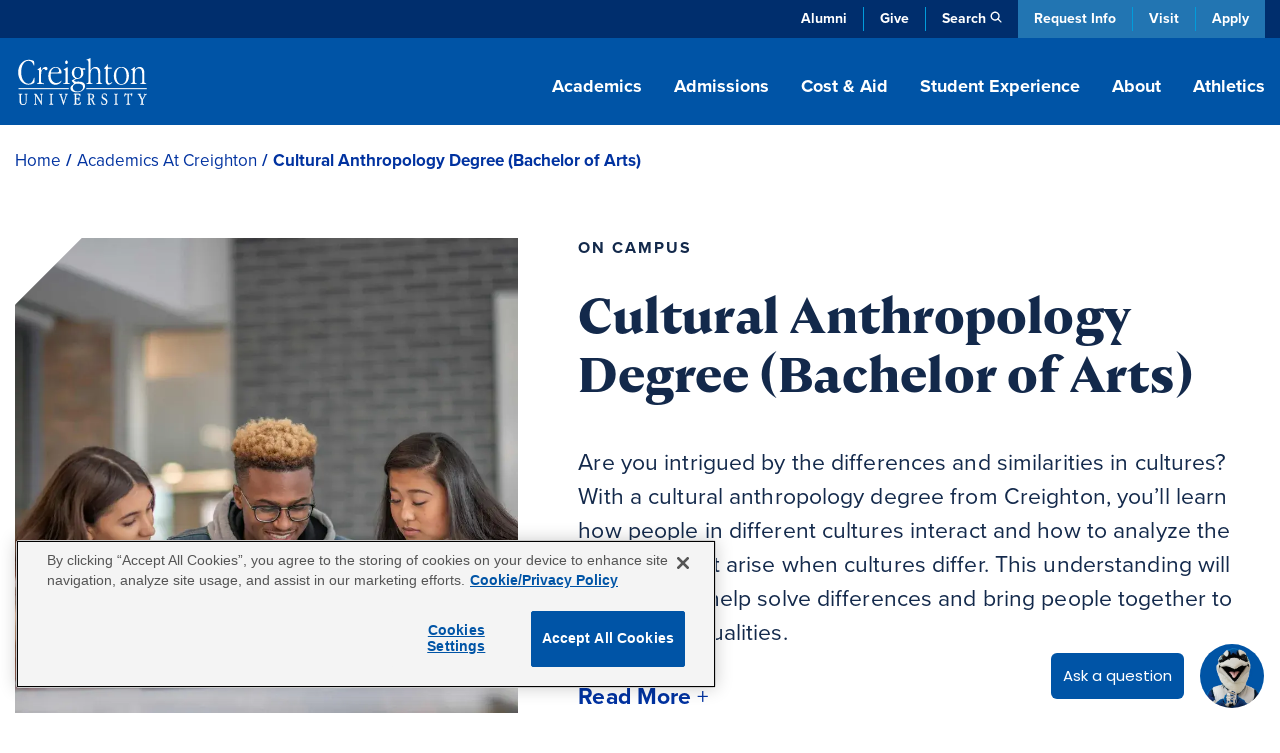

--- FILE ---
content_type: text/html; charset=UTF-8
request_url: https://www.creighton.edu/academics/programs/cultural-anthropology
body_size: 66052
content:
<!DOCTYPE html><html lang="en" dir="ltr" prefix="content: http://purl.org/rss/1.0/modules/content/ dc: http://purl.org/dc/terms/ foaf: http://xmlns.com/foaf/0.1/ og: http://ogp.me/ns# rdfs: http://www.w3.org/2000/01/rdf-schema# schema: http://schema.org/ sioc: http://rdfs.org/sioc/ns# sioct: http://rdfs.org/sioc/types# skos: http://www.w3.org/2004/02/skos/core# xsd: http://www.w3.org/2001/XMLSchema# "><head><meta charset="utf-8" /><style>.async-hide { opacity: 0 !important}</style><meta name="description" content="With a cultural anthropology degree, you’ll develop critical thinking skills to help people in different cultures interact, analyze and solve problems." /><link rel="canonical" href="https://www.creighton.edu/academics/programs/cultural-anthropology" /><meta property="og:image" content="https://www.creighton.edu/sites/default/files/2021-09/Cultural-Anthropology-5.jpg" /><meta property="video:series" content="On Campus" /><meta property="video:tag" content="Bachelor’s" /><meta property="video:tag" content="Minor" /><meta name="twitter:title" content="Cultural Anthropology Degree (Bachelor of Arts)" /><meta name="twitter:description" content="Learn about cultural diversity in social structures, language, archeology, art, technology, religion, health, gender, political structure, economics and environments.At Creighton, you’ll learn how culture influences human behavior and you’ll be well prepared for a fascinating career in public service or the private and nonprofit sectors." /><meta name="twitter:creator" content="@creighton" /><meta name="twitter:image" content="https://www.creighton.edu/sites/default/files/2021-09/Cultural-Anthropology-5.jpg" /><meta name="Generator" content="Drupal 10 (https://www.drupal.org)" /><meta name="MobileOptimized" content="width" /><meta name="HandheldFriendly" content="true" /><meta name="viewport" content="width=device-width, initial-scale=1.0" /><script type="application/ld+json">{"@context": "https://schema.org","@type": "BreadcrumbList","itemListElement": [{"@type": "ListItem","position": 1,"name": "Home","item": "https://www.creighton.edu/"},{"@type": "ListItem","position": 2,"name": "Academics At Creighton","item": "https://www.creighton.edu/academics"},{"@type": "ListItem","position": 3,"name": "Cultural Anthropology Degree (Bachelor of Arts)"}]
}</script><link rel="icon" href="/sites/default/files/icon.png" type="image/png" /><script>window.a2a_config=window.a2a_config||{};a2a_config.callbacks=[];a2a_config.overlays=[];a2a_config.templates={};</script><title>Cultural Anthropology Degree | Creighton University</title><meta name="viewport" content="width=device-width, initial-scale=1, viewport-fit=cover"><script type="application/ld+json">{"@context": "https://schema.org","@graph": [{"@type": "CollegeOrUniversity","name": "Creighton University","url": "https://www.creighton.edu","logo": {"@type": "ImageObject","url": "https://www.creighton.edu/themes/creighton/images/Creighton-University-Logo-Color.svg","width": "264","height": "165.812px"}},{"@type": "WebSite","name": "Creighton University","url": "https://www.creighton.edu"}]}</script><script src="https://analytics.ahrefs.com/analytics.js" data-key="u82gef5nSw+yV8RIzcu3Ew" async></script><link rel="stylesheet" media="all" href="/sites/default/files/css/css_jzHrVZW6nQiA5xjJKW-OqdTZ8Iqx9mkq9VKuNUXnzN4.css?delta=0&amp;language=en&amp;theme=creighton&amp;include=[base64]" /><link rel="stylesheet" media="all" href="/sites/default/files/css/css_kpjlYfiy8K5t7ztp4WECcbu5ozwSYo_253MPgwPRDPk.css?delta=1&amp;language=en&amp;theme=creighton&amp;include=[base64]" /><link rel="stylesheet" media="all" href="//use.typekit.net/nsj2ccf.css" /><link rel="stylesheet" media="all" href="/sites/default/files/css/css_bajugjlH8p8LQ6e_k3E4OCOk2hwNys6ySNfMDWuPjZo.css?delta=3&amp;language=en&amp;theme=creighton&amp;include=[base64]" /><script src="/themes/creighton/js/header-scripts.js?t9bb83" defer></script></head><body class="page-node-10952 logged-out path-node page-node-type-program-page no-sidebar"><noscript><iframe src="https://www.googletagmanager.com/ns.html?id=GTM-WGCXHD"
height="0" width="0" style="display:none;visibility:hidden"></iframe></noscript><div id="skip"><a rel="nofollow" href="#main" class="visually-hidden focusable skip-link">Skip to main content</a></div><div class="dialog-off-canvas-main-canvas" data-off-canvas-main-canvas><div id="block-emergencyalert"></div><header id="navigation"><div class="utility-bar"><div class="container-sm"><div class="utility-menu d-none d-md-block"><ul class="menu list-unstyled menu-level--0"><li> <a href="https://alumni.creighton.edu/" target="_blank">Alumni</a></li><li> <a href="https://securelb.imodules.com/s/1250/20-giving/form.aspx?sid=1250&amp;gid=1&amp;pgid=4389&amp;cid=8450&amp;appealcode=26O54000" target="_blank">Give</a></li><li class="propagate d-none d-md-inline-block"> <a class="search-toggle" href="#search" data-toggle="collapse" aria-expanded="false" role="button" aria-controls="search" id="search-icon" title="Search Creighton.edu">Search</a></li></ul></div><div class="theme-links"><ul><li><a href="https://choose.creighton.edu/register/inquiry-form">Request Info</a></li><li><a href="/visit">Visit</a></li><li><a href="/apply">Apply</a></li></ul></div></div></div><div class="container"><div class="main-nav"><div class="d-flex justify-content-between"><div class="logo"><a href="/"><img width="145" height="60" src="/themes/creighton/images/Creighton-University-Logo-white.svg" alt="Creighton University"></a></div><div class="d-none d-lg-block propagate" id="desktop-nav"><ul class="drawer-toggle"><li><a href="#academics" data-toggle="collapse" aria-expanded="false" role="button" aria-controls="academics">Academics</a></li><li><a href="#admission" data-toggle="collapse" aria-expanded="false" role="button" aria-controls="admission">Admissions</a></li><li><a href="#costaid" data-toggle="collapse" aria-expanded="false" role="button" aria-controls="cost-aid">Cost & Aid</a></li><li><a href="#student-experience" data-toggle="collapse" aria-expanded="false" role="button" aria-controls="student-experience">Student Experience</a></li><li><a href="#about" data-toggle="collapse" aria-expanded="false" role="button" aria-controls="about">About</a></li><li><a class="no-panel" href="https://gocreighton.com/">Athletics</a></li></ul></div></div></div><div class="toggle-wrap d-lg-none"><button class="hamburger hamburger--3dx" type="button" id="mobile-toggle" aria-label="Menu" aria-controls="navigation"><span class="hamburger-box"><span class="hamburger-inner"></span></span>Menu</button></div></div><a class="favorites-icon mobile-favorites d-lg-none" href="/favorited-programs" title="My Saved Programs"><span class="d-none" aria-hidden="true">My Saved Programs</span><img src="/themes/creighton/images/flag-nav.png" alt="Favorited Programs"/><span class="favorite-count count"></span></a></header><nav class="drawer" id="drawer"><div class="position-relative propagate" id="drawer-wrap"><div class="drawer-bg"><div class="container drawer-inner"><div id="academics" class="link-panel collapse" tabindex="-1" data-parent="#drawer"><a href="#academicsDrop" data-toggle="collapse" aria-expanded="false" class="d-lg-none parent-drop" tabindex="-1" role="button" aria-controls="academicsDrop">Academics</a><div class="d-lg-flex justify-content-between collapse dropdowncolumn" id="academicsDrop" data-parent="#drawer"><div class="info-for"><div id="block-creighton-academicsmenuoverview" class="navigation-overview"><div class="inner"><div class="navigation-overview--title"><a href="/academics"><span class="visually-hidden"><div>Academics</div> </span>Overview</a></div><div class="navigation-overview--body"><div><p>Blending rigorous coursework with hands-on learning, Creighton academics are carefully designed to prepare impactful leaders.</p></div></div></div></div><nav role="navigation" aria-labelledby="block-academicsresources-menu" id="block-academicsresources"><ul class="menu list-unstyled menu-level--0"><li> <a href="/student-success" rel="noreferrer" data-drupal-link-system-path="node/10081">Advising &amp; Student Success</a></li><li> <a href="/academics/centers-institutes" data-drupal-link-system-path="node/8628">Centers &amp; Institutes</a></li><li> <a href="/academics/libraries" data-drupal-link-system-path="node/8223">Libraries</a></li><li> <a href="/registrar" data-drupal-link-system-path="node/8188">Office of the Registrar</a></li></ul> </nav></div><div class="menu-column"> <nav role="navigation" aria-labelledby="block-academicsallprograms-menu" id="block-academicsallprograms"><ul class="menu list-unstyled menu-level--0"><li> <a href="/academics/degrees-programs" data-drupal-link-system-path="node/71">All Programs</a></li><li> <a href="/programs/undergraduate-majors-and-minors" data-drupal-link-system-path="node/16292">Undergraduate Majors &amp; Minors</a></li><li> <a href="/programs/graduate-and-professional" data-drupal-link-system-path="node/16291">Graduate Programs</a></li><li> <a href="/academics/internships-and-study-abroad" data-drupal-link-system-path="node/15097">Internships &amp; Study Abroad</a></li><li> <a href="/academics/pre-professional-scholars-program" data-drupal-link-system-path="node/8658">Pre-Professional Scholars Program</a></li><li> <a href="/academics/accelerated-bachelors-masters" data-drupal-link-system-path="node/10446">Accelerated Bachelor’s to Master’s</a></li><li> <a href="/academics/academic-regulations" data-drupal-link-system-path="node/17975">Academic Regulations</a></li><li> <a href="/academics/magis-core-curriculum" data-drupal-link-system-path="node/8657">Magis Core Curriculum</a></li><li> <a href="/academics/distinguished-scholars-program" title="Distinguished Scholars Program" data-drupal-link-system-path="node/18934">Distinguished Scholars Program</a></li></ul> </nav><nav role="navigation" aria-labelledby="block-academicscollegesschools-menu" id="block-academicscollegesschools"><ul class="menu list-unstyled menu-level--0"><li> <a href="/research" data-drupal-link-system-path="node/10423">Research at Creighton</a></li><li> <a href="/arts-sciences" data-drupal-link-system-path="node/10438">College of Arts &amp; Sciences</a></li><li> <a href="/nursing" data-drupal-link-system-path="node/18840">College of Nursing</a></li><li> <a href="/continuing-professional" data-drupal-link-system-path="node/9793">College of Professional and Continuing Education</a></li><li> <a href="/business" data-drupal-link-system-path="node/10439">Heider College of Business</a></li><li> <a href="/dentistry" data-drupal-link-system-path="node/10440">School of Dentistry</a></li><li> <a href="/law" data-drupal-link-system-path="node/17733">School of Law</a></li><li> <a href="/medicine" data-drupal-link-system-path="node/10442">School of Medicine</a></li><li> <a href="/pharmacy-ot-pt" data-drupal-link-system-path="node/17486">School of Pharmacy &amp; Health Professions</a></li></ul> </nav></div></div></div><div id="admission" class="link-panel collapse" tabindex="-1" data-parent="#drawer"><a href="#admissionnewDrop" data-toggle="collapse" aria-expanded="false" class="d-lg-none parent-drop" tabindex="-1" role="button" aria-controls="admissionnewDrop" data-parent="#drawer">Admissions</a><div class="d-lg-flex justify-content-between collapse dropdowncolumn" id="admissionnewDrop" data-parent="#drawer"><div class="info-for"><div id="block-creighton-admissions" class="navigation-overview"><div class="inner"><div class="navigation-overview--title"><a href="/admissions"><span class="visually-hidden"><div>Admissions</div> </span>Overview</a></div><div class="navigation-overview--body"><div><p>Experience our close community with a campus tour, connect with admissions counselors or apply now.</p></div></div></div></div></div><div class="menu-column"> <nav role="navigation" aria-labelledby="block-creighton-menuadmissions-menu" id="block-creighton-menuadmissions"><ul class="menu list-unstyled menu-level--0"><li> <a href="/admissions/find-application" data-drupal-link-system-path="node/17264">Find Your Application</a><ul class="menu-level--1 list-unstyled"><li> <a href="/admissions/find-application/undergraduate-student-applications" data-drupal-link-system-path="node/17480">Undergraduate Applications</a></li><li> <a href="/admissions/find-application/graduate-applications" data-drupal-link-system-path="node/17481">Graduate Applications</a></li><li> <a href="/admissions/find-application/student-portal" data-drupal-link-system-path="node/17265">New Student Portal</a></li></ul></li><li> <a href="/admissions/dates-deadlines" data-drupal-link-system-path="node/17233">Dates and Deadlines</a></li><li> <a href="/admissions/admissions-requirements" data-drupal-link-system-path="node/17236">Admission Requirements</a><ul class="menu-level--1 list-unstyled"><li> <a href="/admissions/admissions-requirements/undergrad-transfer" data-drupal-link-system-path="node/17272">Undergraduate and Transfer Students</a></li><li> <a href="/admissions/admissions-requirements/graduate" data-drupal-link-system-path="node/17273">Graduate Students</a></li><li> <a href="/admissions/admissions-requirements/international" data-drupal-link-system-path="node/18721">International Students</a></li><li> <a href="/admissions/admissions-requirements/non-degree-seeking" data-drupal-link-system-path="node/17281">Non-Degree-Seeking Students</a></li></ul></li><li> <a href="/admissions/admitted-students" data-drupal-link-system-path="node/17567">Admitted Students</a><ul class="menu-level--1 list-unstyled"><li> <a href="/admissions/admitted-students/admitted-undergrad-students" data-drupal-link-system-path="node/17266">Admitted Undergraduate Students</a></li><li> <a href="/admissions/admitted-students/admitted-graduate-students" data-drupal-link-system-path="node/17568">Admitted Graduate Students</a></li></ul></li><li> <a href="/admissions/visit" data-drupal-link-system-path="node/17569">Schedule a Visit</a><ul class="menu-level--1 list-unstyled"><li> <a href="/admissions/visit/undergrad-visits" data-drupal-link-system-path="node/17269">Undergraduate Visits</a></li><li> <a href="/admissions/visit/graduate-visits" data-drupal-link-system-path="node/17571">Graduate Visits</a></li><li> <a href="/admissions/visit/plan-omaha-visit" data-drupal-link-system-path="node/17304">Plan Your Omaha Visit</a></li><li> <a href="/admissions/visit/plan-phoenix-visit" data-drupal-link-system-path="node/17667">Plan Your Phoenix Visit</a></li><li> <a href="/admissions/visit/admitted-student-day" data-drupal-link-system-path="node/17300">Undergraduate Admitted Student Day</a></li><li> <a href="/admissions/visit/graduate-admitted-student-day" data-drupal-link-system-path="node/17695">Graduate Admitted Student Day</a></li><li> <a href="/admissions/visit/events-near-you" data-drupal-link-system-path="node/17301">Undergraduate Events Near You</a></li></ul></li><li> <a href="/admissions/contact" data-drupal-link-system-path="node/17271">Contact Admissions</a><ul class="menu-level--1 list-unstyled"><li> <a href="/admissions/contact/contact-undergrad" data-drupal-link-system-path="node/17270">Contact Undergraduate Admissions</a></li><li> <a href="/admissions/contact/contact-grad" data-drupal-link-system-path="node/17572">Contact Graduate Admissions</a></li></ul></li><li> <a href="/admissions/our-student-body" data-drupal-link-system-path="node/17234">Our Student Body</a></li><li> <a href="/admissions/parents" data-drupal-link-system-path="node/17328">Info for Parents</a><ul class="menu-level--1 list-unstyled"><li> <a href="/admissions/parents/parents-prospective-students" data-drupal-link-system-path="node/17336">Parents of Prospective Students</a></li><li> <a href="/admissions/parents/parents-admitted-students" data-drupal-link-system-path="node/17330">Parents of Admitted Students</a></li><li> <a href="/admissions/parents/parents-committed-students" data-drupal-link-system-path="node/17329">Parents of Committed Students</a></li></ul></li></ul> </nav></div></div></div><div id="costaid" class="link-panel collapse" tabindex="-1" data-parent="#drawer"><a href="#costaidDrop" data-toggle="collapse" aria-expanded="false" class="d-lg-none parent-drop" tabindex="-1" role="button" aria-controls="costaidDrop" data-parent="#drawer">Cost & Aid</a><div class="d-lg-flex justify-content-between collapse dropdowncolumn" id="costaidDrop" data-parent="#drawer"><div class="info-for"><div id="block-creighton-costaid" class="navigation-overview"><div class="inner"><div class="navigation-overview--title"><a href="/cost-aid"><span class="visually-hidden"><div>Cost &amp; Aid</div> </span>Overview</a></div><div class="navigation-overview--body"><div><p>Creighton is within your reach. Explore financial aid options, calculate your costs and discover scholarships.</p></div></div></div></div></div><div class="menu-column"> <nav role="navigation" aria-labelledby="block-creighton-menucostaid-menu" id="block-creighton-menucostaid"><ul class="menu list-unstyled menu-level--0"><li> <a href="/cost-aid/tuition-costs" data-drupal-link-system-path="node/17313">Tuition and Costs</a><ul class="menu-level--1 list-unstyled"><li> <a href="/cost-aid/tuition-costs/net-price-calculator" data-drupal-link-system-path="node/17314">Net Price Calculator</a></li><li> <a href="/cost-aid/tuition-costs/undergraduate-tuition" data-drupal-link-system-path="node/17315">Undergraduate Tuition and Fees</a></li><li> <a href="/cost-aid/tuition-costs/graduate-tuition" data-drupal-link-system-path="node/17317">Graduate School Costs</a></li><li> <a href="/cost-aid/tuition-costs/summer-winter-term-costs" data-drupal-link-system-path="node/17407">Summer and Winter Term Costs</a></li></ul></li><li> <a href="/cost-aid/applying-aid" data-drupal-link-system-path="node/17408">Applying for Aid</a></li><li> <a href="/cost-aid/types-aid" data-drupal-link-system-path="node/17415">Types of Financial Aid</a><ul class="menu-level--1 list-unstyled"><li> <a href="/cost-aid/types-aid/scholarships" data-drupal-link-system-path="node/17416">Scholarships</a></li><li> <a href="/cost-aid/types-aid/grants" data-drupal-link-system-path="node/17450">Grants</a></li><li> <a href="/cost-aid/types-aid/loans" data-drupal-link-system-path="node/17452">Loans</a></li><li> <a href="/cost-aid/types-aid/student-employment" data-drupal-link-system-path="node/17465">Student Employment</a></li><li> <a href="/cost-aid/types-aid/military-veterans-benefits" data-drupal-link-system-path="node/17580">Military and Veterans Benefits</a></li></ul></li><li> <a href="/cost-aid/forms-consumer-info" data-drupal-link-system-path="node/17467">Financial Aid Forms &amp; Consumer Info</a><ul class="menu-level--1 list-unstyled"><li> <a href="/cost-aid/forms-consumer-info/consumer-info-policies" data-drupal-link-system-path="node/17469">Consumer Information and Policies</a></li><li> <a href="/cost-aid/forms-consumer-info/cares-crrsaa-act-information" data-drupal-link-system-path="node/17468">CARES &amp; CRRSAA Acts</a></li></ul></li><li> <a href="/cost-aid/contact-financial-aid" data-drupal-link-system-path="node/17470">Contact the Office of Financial Aid</a></li></ul> </nav></div></div></div><div id="student-experience" class="link-panel collapse" tabindex="-1" data-parent="#drawer"><a href="#student-experienceDrop" data-toggle="collapse" aria-expanded="false" class="d-lg-none parent-drop" tabindex="-1" role="button" aria-controls="student-experienceDrop">Student Experience</a><div class="d-lg-flex justify-content-between collapse dropdowncolumn" id="student-experienceDrop" data-parent="#drawer"><div class="info-for"><div id="block-studentexperienceoverview" class="navigation-overview"><div class="inner"><div class="navigation-overview--title"><a href="/student-experience"><span class="visually-hidden"><div>Student Experience</div> </span>Overview</a></div><div class="navigation-overview--body"><div><p>Explore our vibrant campus life with diverse student activities, supportive resources and a strong sense of community.</p></div></div></div></div></div><div class="menu-column"> <nav role="navigation" aria-labelledby="block-creighton-studentexperiencenewmenucampuslife-menu" id="block-creighton-studentexperiencenewmenucampuslife"><ul class="menu list-unstyled menu-level--0"><li> <a href="/student-experience/housing/first-year-housing" data-drupal-link-system-path="node/17943">Housing</a><ul class="menu-level--1 list-unstyled"><li> <a href="/student-experience/housing/first-year-housing" data-drupal-link-system-path="node/17943">First-Year Housing Process</a></li><li> <a href="/student-experience/housing/off-campus-housing" data-drupal-link-system-path="node/17946">Off-Campus Housing</a></li><li> <a href="/student-experience/housing/living-learning-communities" data-drupal-link-system-path="node/18290">Living-Learning Communities</a></li><li> <a href="/student-experience/housing/campus-housing" data-drupal-link-system-path="node/17945">On-Campus Housing</a></li></ul></li><li> <a href="/student-experience/building-community" data-drupal-link-system-path="node/18087">Building Community</a><ul class="menu-level--1 list-unstyled"><li> <a href="/student-experience/building-community/new-student-orientation" data-drupal-link-system-path="node/18088">New Student Orientation</a></li><li> <a href="/student-experience/building-community/inclusive-community" data-drupal-link-system-path="node/18161">An Inclusive Community</a></li><li> <a href="/student-experience/building-community/creighton-community-standards" data-drupal-link-system-path="node/18122">Community Standards</a></li></ul></li><li> <a href="/student-experience/faith-service-justice" data-drupal-link-system-path="node/18126">Faith, Service and Justice</a><ul class="menu-level--1 list-unstyled"><li> <a href="/student-experience/faith-service-justice/campus-ministry" data-drupal-link-system-path="node/18137">Campus Ministry</a></li><li> <a href="/student-experience/faith-service-justice/schlegel-center-service-justice" data-drupal-link-system-path="node/18160">Schlegel Center for Service and Justice</a></li><li> <a href="/student-experience/faith-service-justice/worship-prayer-sacraments-campus" data-drupal-link-system-path="node/18189">Worship, Prayer and Sacraments</a></li><li> <a href="/student-experience/faith-service-justice/retreat-center">Retreat Center</a></li><li> <a href="/student-experience/faith-service-justice/deglman-center">Deglman Center</a></li></ul></li><li> <a href="/student-experience/safety-well-being" data-drupal-link-system-path="node/18032">Well-being and Safety</a><ul class="menu-level--1 list-unstyled"><li> <a href="/student-experience/safety-well-being/physical-wellness" data-drupal-link-system-path="node/18048">Physical Wellness</a></li><li> <a href="/student-experience/safety-well-being/emotional-wellness" data-drupal-link-system-path="node/17979">Emotional Wellness</a></li><li> <a href="/student-experience/safety-well-being/campus-safety" data-drupal-link-system-path="node/18035">Campus Safety</a></li></ul></li><li> <a href="/student-experience/clubs-organizations" data-drupal-link-system-path="node/17955">Clubs and Organizations</a><ul class="menu-level--1 list-unstyled"><li> <a href="/student-experience/clubs-organizations/fraternities-sororities" data-drupal-link-system-path="node/17956">Fraternities and Sororities</a></li><li> <a href="/student-experience/clubs-organizations/club-sports" data-drupal-link-system-path="node/17962">Club Sports</a></li><li> <a href="/student-experience/clubs-organizations/multicultural-student-organizations" data-drupal-link-system-path="node/17961">Multicultural Student Organizations</a></li><li> <a href="/student-experience/clubs-organizations/creighton-students-union" data-drupal-link-system-path="node/18003">Creighton Students Union</a></li><li> <a href="/student-experience/clubs-organizations/honor-societies" data-drupal-link-system-path="node/18004">Honor Societies</a></li></ul></li><li> <a href="/student-experience/dining" data-drupal-link-system-path="node/17949">Dining</a></li></ul> </nav></div></div></div><div id="about" class="link-panel collapse" tabindex="-1" data-parent="#drawer"><a href="#aboutDrop" data-toggle="collapse" aria-expanded="false" class="d-lg-none parent-drop" tabindex="-1" role="button" aria-controls="aboutDrop">About</a><div class="d-lg-flex justify-content-between collapse dropdowncolumn" id="aboutDrop" data-parent="#drawer"><div class="info-for"><div id="block-aboutmenuoverview" class="navigation-overview"><div class="inner"><div class="navigation-overview--title"><a href="/about"><span class="visually-hidden"><div>About</div> </span>Overview</a></div><div class="navigation-overview--body"><div><p>Learn about Creighton’s rich history, commitment to Jesuit, Catholic values, and dedication to academic excellence.</p></div></div></div></div><nav role="navigation" aria-labelledby="block-aboutinfofor-menu" id="block-aboutinfofor"><ul class="menu list-unstyled menu-level--0"><li> <a href="/family-and-parents" data-drupal-link-system-path="node/16041">Family &amp; Parents</a></li></ul> </nav></div><div class="menu-column"> <nav role="navigation" aria-labelledby="block-creighton-aboutnewmegamenu-menu" id="block-creighton-aboutnewmegamenu"><ul class="menu list-unstyled menu-level--0"><li> <a href="/about/mission-and-history" data-drupal-link-system-path="node/18395">Mission and History</a><ul class="menu-level--1 list-unstyled"><li> <a href="/about/mission-and-history/what-jesuit-education" data-drupal-link-system-path="node/18630">What Is a Jesuit Education?</a></li><li> <a href="/about/creightons-history">Creighton’s History</a></li><li> <a href="/about/mission-and-history/community-belonging" data-drupal-link-system-path="node/18629">Community and Belonging</a></li><li> <a href="/about/mission-and-history/commitment-service" data-drupal-link-system-path="node/18314">Commitment to Service</a></li><li> <a href="/about/mission-and-history/sustainability" data-drupal-link-system-path="node/18484">Sustainability at Creighton</a></li><li> <a href="/about/mission-and-history/jesuit-community" data-drupal-link-system-path="node/18313">Jesuit Community</a></li></ul></li><li> <a href="/about/creighton-rankings-and-recognition" data-drupal-link-system-path="node/18281">Rankings and Recognition</a></li><li> <a href="/about/student-outcomes" data-drupal-link-system-path="node/8912">Outcomes</a></li><li> <a href="/about/analytics-institutional-research-office" data-drupal-link-system-path="node/18286">Analytics and Institutional Research Office</a></li><li> <a href="/about/leadership-key-offices-and-contacts">Leadership, Key Offices and Contacts</a><ul class="menu-level--1 list-unstyled"><li> <a href="/about/leadership-key-offices-contacts/president" data-drupal-link-system-path="node/18420">Office of the President</a></li><li> <a href="/about/leadership-key-offices-contacts/office-provost" data-drupal-link-system-path="node/18428">Office of the Provost</a></li><li> <a href="/about/leadership-key-offices-contacts/administrative-offices" data-drupal-link-system-path="node/18318">Administrative Offices</a></li><li> <a href="/about/key-contacts" data-drupal-link-system-path="node/72">Key Contacts</a></li></ul></li><li> <a href="/about/campus-locations-maps-parking" data-drupal-link-system-path="node/18404">Campus Locations, Maps and Parking</a><ul class="menu-level--1 list-unstyled"><li> <a href="/about/campus-locations-maps-parking/campus-regional-locations" data-drupal-link-system-path="node/18389">Campus and Regional Locations</a></li><li> <a href="/about/maps" data-drupal-link-system-path="node/7064">Campus Maps</a></li><li> <a href="/about/campus-locations-maps-parking/parking-transportation" data-drupal-link-system-path="node/18514">Parking and Transportation</a></li></ul></li><li> <a href="/about/news-and-events" data-drupal-link-system-path="node/18646">News and Events</a><ul class="menu-level--1 list-unstyled"><li> <a href="/blog" title="Blog" data-drupal-link-system-path="blog">Blog</a></li><li> <a href="/about/news-and-events/creighton-magazine" data-drupal-link-system-path="node/19003">Creighton Magazine</a></li><li> <a href="/about/news-and-events/media-coverage" data-drupal-link-system-path="node/17227">Media Coverage</a></li><li> <a href="/news" data-drupal-link-system-path="news">News</a></li><li> <a href="/events" data-drupal-link-system-path="events">Events</a></li></ul></li></ul> </nav></div></div></div><a class="no-panel d-lg-none" href="https://gocreighton.com/">Athletics</a><div class="utility-menu d-block d-md-none"><ul class="menu list-unstyled menu-level--0"><li> <a href="https://alumni.creighton.edu/" target="_blank">Alumni</a></li><li> <a href="https://securelb.imodules.com/s/1250/20-giving/form.aspx?sid=1250&amp;gid=1&amp;pgid=4389&amp;cid=8450&amp;appealcode=26O54000" target="_blank">Give</a></li><li class="propagate d-none d-md-inline-block"> <a class="search-toggle" href="#search" data-toggle="collapse" aria-expanded="false" role="button" aria-controls="search" id="search-icon" title="Search Creighton.edu">Search</a></li></ul></div><div id="search" class="link-panel collapse" data-parent="#drawer"><a id="search-label" href="#searchDrop" data-toggle="collapse" aria-expanded="false" class="d-lg-none parent-drop" tabindex="-1" role="button" aria-controls="searchDrop">Search</a><div class="d-lg-flex justify-content-between collapse dropdowncolumn" id="searchDrop" data-parent="#drawer"><div class="search"><div id="block-searchsitedirectory"><div id="hybrid-search" class="hybrid-search"><ul class="toggles"><li><a class="search-toggle" data-toggle="collapse" href="#site-search" role="button" aria-expanded="true" aria-controls="site-search">Site Search</a></li><li><a class="search-toggle collapsed" data-toggle="collapse" href="#directory-search" role="button" aria-expanded="false" aria-controls="directory-search">Directory</a></li></ul><div id="site-search" class="collapse show" data-parent="#hybrid-search"><form method="get" class="elastic_search_form" id="elastic_search_form" action="/search"><input aria-label="Search Creighton.Edu" type="text" name="query" class="cu-query" placeholder="What are you looking for?"><input type="submit" value="Submit"></form></div><div id="directory-search" class="collapse" data-parent="#hybrid-search"><div class="views-exposed-form" data-drupal-selector="views-exposed-form-campus-directory-page-1" id="block-exposedformcampus-directorypage-1"><div class="campus-directory"><div><form region="disabled" action="/campus-directory" method="get" id="views-exposed-form-campus-directory-page-1" accept-charset="UTF-8"><div class="directory-filters"><div class="d-block d-lg-flex justify-content-between"><div class="flex-grow-1"><div class="js-form-item form-item js-form-type-textfield form-item-keys js-form-item-keys form-no-label"> <input title="Search keywords" placeholder="Enter a Keyword" data-drupal-selector="edit-keys" type="text" id="edit-keys" name="keys" value="" size="15" maxlength="128" class="form-text" /></div></div><div class="js-form-item form-item js-form-type-select form-item-field-directory-school-coll-target-id js-form-item-field-directory-school-coll-target-id"> <label for="edit-field-directory-school-coll-target-id">School/College/Department</label> <select data-drupal-selector="edit-field-directory-school-coll-target-id" id="edit-field-directory-school-coll-target-id" name="field_directory_school_coll_target_id" class="form-select"><option value="All" selected="selected">- Any -</option><option value="84">School of Dentistry</option><option value="85">School of Law</option><option value="83">Heider College of Business</option><option value="86">School of Medicine</option><option value="87">School of Pharmacy and Health Professions</option><option value="2">College of Arts and Sciences</option><option value="82">Graduate School</option><option value="81">College of Professional and Continuing Education</option><option value="3">College of Nursing</option></select></div><div class="js-form-item form-item js-form-type-select form-item-field-directory-school-coll-target-id-1 js-form-item-field-directory-school-coll-target-id-1"> <label for="edit-field-directory-school-coll-target-id-1">School/College/Department (field_directory_school_coll)</label> <select data-drupal-selector="edit-field-directory-school-coll-target-id-1" id="edit-field-directory-school-coll-target-id-1" name="field_directory_school_coll_target_id_1" class="form-select"><option value="All" selected="selected">- Any -</option><option value="402">EMS</option><option value="1039">Jesuit Community</option><option value="434">Admissions</option></select></div><div data-drupal-selector="edit-actions" class="form-actions js-form-wrapper form-wrapper" id="edit-actions--igjO5r6p"><input data-drupal-selector="edit-submit-campus-directory" type="submit" id="edit-submit-campus-directory" value="Search" class="button js-form-submit form-submit" /></div></div><div id="custom-filters-2-views-exposed-form-campus-directory-page-1" class="custom-filters d-block d-lg-flex"><div class="collase-wrap h-100"><div class="drop-title h-100"><a href="#by-school-2-views-exposed-form-campus-directory-page-1" data-original="Filter by School" data-toggle="collapse" class="collapsed h-100 d-flex align-items-center" aria-expanded="false" aria-controls="degree-type-views-exposed-form-campus-directory-page-1">Filter by School</a></div><div id="by-school-2-views-exposed-form-campus-directory-page-1" class="collapse" data-parent="#custom-filters-2-views-exposed-form-campus-directory-page-1"><ul class="term-list"><li><a class="filter-trigger" data-target="field_directory_school_coll_target_id" data-tid="84" href="#">School of Dentistry</a></li><li><a class="filter-trigger" data-target="field_directory_school_coll_target_id" data-tid="85" href="#">School of Law</a></li><li><a class="filter-trigger" data-target="field_directory_school_coll_target_id" data-tid="83" href="#">Heider College of Business</a></li><li><a class="filter-trigger" data-target="field_directory_school_coll_target_id" data-tid="86" href="#">School of Medicine</a></li><li><a class="filter-trigger" data-target="field_directory_school_coll_target_id" data-tid="87" href="#">School of Pharmacy and Health Professions</a></li><li><a class="filter-trigger" data-target="field_directory_school_coll_target_id" data-tid="2" href="#">College of Arts and Sciences</a></li><li><a class="filter-trigger" data-target="field_directory_school_coll_target_id" data-tid="82" href="#">Graduate School</a></li><li><a class="filter-trigger" data-target="field_directory_school_coll_target_id" data-tid="81" href="#">College of Professional and Continuing Education</a></li><li><a class="filter-trigger" data-target="field_directory_school_coll_target_id" data-tid="3" href="#">College of Nursing</a></li></ul></div></div><div class="collase-wrap h-100"><div class="drop-title h-100"><a href="#by-department-2-views-exposed-form-campus-directory-page-1" data-original="Filter by Department" data-toggle="collapse" class="collapsed h-100 d-flex align-items-center" aria-expanded="false" aria-controls="by-department-2-views-exposed-form-campus-directory-page-1">Filter by Department</a></div><div id="by-department-2-views-exposed-form-campus-directory-page-1" class="collapse" data-parent="#custom-filters-2-views-exposed-form-campus-directory-page-1"><ul class="term-list"><li><a class="filter-trigger" data-target="field_directory_school_coll_target_id_1" data-tid="434" href="#">Admissions</a></li><li><a class="filter-trigger" data-target="field_directory_school_coll_target_id_1" data-tid="402" href="#">EMS</a></li><li><a class="filter-trigger" data-target="field_directory_school_coll_target_id_1" data-tid="1039" href="#">Jesuit Community</a></li></ul></div></div></div></div></form></div></div></div></div></div></div></div></div></div><a href="#" class="focusable close-drawer-keyboard d-none d-lg-block"><span class="visually-hidden">Close Menu</span></a></div></div></div></nav><main id="main" aria-label="Page Content"><div data-drupal-messages-fallback class="hidden"></div><div id="block-creighton-content"><div data-history-node-id="10952" about="/academics/programs/cultural-anthropology" class="node-program_page"><div class="container "><div class="breadcrumb"><div><div class="bread-wrap"> <nav class="breadcrumb" aria-label="Breadcrumb Navigation"> <a href="/">Home</a> <span class="spacer">/</span> <a href="/academics">Academics At Creighton</a> <span class="spacer">/</span> Cultural Anthropology Degree (Bachelor of Arts) </nav></div></div></div><div class="row d-flex"><div class="col-lg-5 order-2 order-lg-1"><div id="carousel-thumb" class="carousel slide carousel-fade carousel-thumbnails" data-ride="carousel" data-interval="false"><div class="carousel-inner"><div class="carousel-item active "><a data-title="<h2>Cultural Anthropology Degree (Bachelor of Arts)</h2><h3>Bachelor’s, Minor</h3>" class="program-gallery" href="/sites/default/files/styles/magnific_full/public/2021-09/Cultural-Anthropology-5.jpg.webp?itok=-qowX3Xz"><img src="/sites/default/files/styles/program_g/public/2021-09/Cultural-Anthropology-5.jpg.webp?itok=Md-ONB1R" alt="Students studying together"></a></div><div class="carousel-item "><a data-title="<h2>Cultural Anthropology Degree (Bachelor of Arts)</h2><h3>Bachelor’s, Minor</h3>" class="program-gallery" href="/sites/default/files/styles/magnific_full/public/2021-09/Cultural-Anthropology-4.jpg.webp?itok=n18qWRG9"><img src="/sites/default/files/styles/program_g/public/2021-09/Cultural-Anthropology-4.jpg.webp?itok=lwksK6hw" alt="Students in computer lab"></a></div><div class="carousel-item "><a data-title="<h2>Cultural Anthropology Degree (Bachelor of Arts)</h2><h3>Bachelor’s, Minor</h3>" class="program-gallery" href="/sites/default/files/styles/magnific_full/public/2021-09/Cultural-Anthropology-3.jpg.webp?itok=AWw8LnYl"><img src="/sites/default/files/styles/program_g/public/2021-09/Cultural-Anthropology-3.jpg.webp?itok=Xa4lUh2U" alt="Student presenting information"></a></div><div class="carousel-item "><a data-title="<h2>Cultural Anthropology Degree (Bachelor of Arts)</h2><h3>Bachelor’s, Minor</h3>" class="program-gallery" href="/sites/default/files/styles/magnific_full/public/2021-09/Cultural-Anthropology-2.jpg.webp?itok=xsOBp3cg"><img src="/sites/default/files/styles/program_g/public/2021-09/Cultural-Anthropology-2.jpg.webp?itok=cZLR3BdT" alt="Student presenting information"></a></div><div class="carousel-item "><a data-title="<h2>Cultural Anthropology Degree (Bachelor of Arts)</h2><h3>Bachelor’s, Minor</h3>" class="program-gallery" href="/sites/default/files/styles/magnific_full/public/2021-09/Cultural-Anthropology-1.jpg.webp?itok=1BYYrwz2"><img src="/sites/default/files/styles/program_g/public/2021-09/Cultural-Anthropology-1.jpg.webp?itok=kcF1e0xV" alt="Faculty in conversation with students"></a></div></div><div class="carousel-indicators owl-carousel owl-theme"><div clas="item" data-target="#carousel-thumb" data-slide-to="0" class=" active "><img class="d-block w-100" src="/sites/default/files/styles/program_g/public/2021-09/Cultural-Anthropology-5.jpg.webp?itok=Md-ONB1R" alt="Students studying together" class="img-fluid"></div><div clas="item" data-target="#carousel-thumb" data-slide-to="1" class=""><img class="d-block w-100" src="/sites/default/files/styles/program_g/public/2021-09/Cultural-Anthropology-4.jpg.webp?itok=lwksK6hw" alt="Students in computer lab" class="img-fluid"></div><div clas="item" data-target="#carousel-thumb" data-slide-to="2" class=""><img class="d-block w-100" src="/sites/default/files/styles/program_g/public/2021-09/Cultural-Anthropology-3.jpg.webp?itok=Xa4lUh2U" alt="Student presenting information" class="img-fluid"></div><div clas="item" data-target="#carousel-thumb" data-slide-to="3" class=""><img class="d-block w-100" src="/sites/default/files/styles/program_g/public/2021-09/Cultural-Anthropology-2.jpg.webp?itok=cZLR3BdT" alt="Student presenting information" class="img-fluid"></div><div clas="item" data-target="#carousel-thumb" data-slide-to="4" class=""><img class="d-block w-100" src="/sites/default/files/styles/program_g/public/2021-09/Cultural-Anthropology-1.jpg.webp?itok=kcF1e0xV" alt="Faculty in conversation with students" class="img-fluid"></div></div></div></div><div class="col-lg-7 order-1 order-lg-2 program-body"><div class="inner"><div class="format">On Campus</div><h1>Cultural Anthropology Degree (Bachelor of Arts)</h1><div><p>Are you intrigued by the differences and similarities in cultures? With a cultural anthropology degree from Creighton, you’ll learn how people in different cultures interact and how to analyze the problems that arise when cultures differ. This understanding will allow you to help solve differences and bring people together to address inequalities.</p></div><div class="more-section"><div id="more-10952" class="description collapse"><div><p>Learn about cultural diversity in social structures, language, archeology, art, technology, religion, health, gender, political structure, economics and environments.</p><p>At Creighton, you’ll learn how culture influences human behavior and you’ll be well prepared for a fascinating career in public service or the private and nonprofit sectors.</p></div></div><a rel="nofollow" class="more-toggle collapsed" data-toggle="collapse" href="#more-10952" role="button" aria-expanded="false" aria-controls="more-10952"><span class="expanded">Read More <span class="sign">+</span></span><span class="hide">Read Less <span class="sign">—</span></span></a></div><a rel="nofollow" target="" class="request-info" href="https://choose.creighton.edu/register/inquiry-form">Request Info</a><div class="d-lg-flex row save justify-content-between"><div class="offset-lg-6 col-lg-6"><a rel="nofollow" target="" href="/admissions/find-application/undergrad-transfer-students">Apply Now</a></div></div></div></div></div></div></div><div><div><div class="paragraph paragraph--type--paragraph-two-col-title-action paragraph--view-mode--default paragraph--type--paragraph-two-col-title-action-3204 Dark-Blue Off"><div class="container"><div class="row"><div class="col-md-6 col-lg-8"><div class="inner"><h2>Program Details</h2><div class="description"><div><h3>Program Goals</h3><p>With a cultural anthropology major, you will:</p><ul><li>Practice qualitative research methods</li><li>Understand the traditional four-field approach to the study of culture</li><li>Study complex interrelationships between individuals, society and environment</li><li>Learn how to study and analyze problems that arise from cultural differences in diverse national and international settings</li><li>Solve cultural differences and bring people together to address inequalities</li></ul><p>A major in cultural anthropology combines well with interests in a wide variety of topics such as languages, justice and society, sustainability, medicine, business, sociology, art, religion and communications.</p></div></div><div class="more-section"><div id="more-3204" class="description collapse"><div><h3>Curriculum</h3><p>As a cultural anthropology major, you’ll take courses such as:</p><ul><li>Introduction to Anthropology: Human and Cultural Diversity</li><li>Social and Cultural Theory</li><li>Global Citizenship</li><li>Food Society and Environment</li></ul><p>Cultural anthropology students work individually with faculty members to arrange internship and service-learning opportunities that are customized for each student’s unique interests and career goals.</p><h3>Minor in Cultural Anthropology</h3><p>A minor in anthropology introduces you to the traditional 4-field approach to the study of culture. Students can focus their study on religion, specific cultures or a particular region of the world.</p></div></div><a class="more-toggle collapsed" data-toggle="collapse" href="#more-3204" role="button" aria-expanded="false" aria-controls="more-3204"><span class="expanded">Expand for more <span class="sign">+</span></span><span class="hide">Show Less <span class="sign">—</span></span></a></div></div></div><div class="col-md-6 col-lg-4"><div class="buttons"><div><div><a href="https://catalog.creighton.edu/undergraduate/arts-sciences/css/cultural-anthropology-ba/" target="_blank">View Cultural Anthropology BA Curriculum</a></div></div></div></div></div></div></div></div><div><div class="paragraph paragraph--type--from-library paragraph--view-mode--default paragraph--type--from-library-3205"><div><div class="paragraph paragraph--type--paragraph-two-col-title-action paragraph--view-mode--default paragraph--type--paragraph-two-col-title-action-2711 Light-Blue Off"><div class="container"><div class="row"><div class="col-md-6 col-lg-8"><div class="inner"><h2>Admissions Requirements</h2><div class="description"><div><p>Creighton admissions are based upon:</p><ul><li>High school GPA</li><li>ACT or SAT scores*</li><li>Extracurricular activities</li><li>Personal statement to demonstrate creative abilities not reflected in your transcripts</li><li>Recommendation from high school counselor</li><li>Honors sections and advanced placement courses will enhance a candidate’s application</li></ul><p><em>*For students who are choosing to apply test-optional, ACT/SAT exam scores are not required at the time of application for admission.</em></p></div></div></div></div><div class="col-md-6 col-lg-4"><div class="buttons"><div><div><a href="/admissions/admissions-requirements/undergrad-transfer">See All Admissions Requirements</a></div></div></div></div></div></div></div></div></div></div><div><div class="paragraph paragraph--type--from-library paragraph--view-mode--default paragraph--type--from-library-3206"><div><div class="paragraph paragraph--type--paragraph-two-col-title-action paragraph--view-mode--default paragraph--type--paragraph-two-col-title-action-2712 Blue Off"><div class="container"><div class="row"><div class="col-md-6 col-lg-8"><div class="inner"><h2>Dates &amp; Deadlines</h2><div class="description"><div><p>Applications for the fall semester open on Aug. 1 of the prior year. For scholarship consideration, the earlier you complete your undergraduate application, the better. For up-to-date deadlines, visit our <a href="/admissions/dates-deadlines">admissions page</a>.</p></div></div></div></div><div class="col-md-6 col-lg-4"><div class="buttons"><div><div><a href="/admissions/dates-deadlines">View up-to-date Deadlines</a></div><div><a href="/admissions/find-application/undergrad-transfer-students">Apply Now</a></div></div></div></div></div></div></div></div></div></div><div><div class="paragraph paragraph--type--from-library paragraph--view-mode--default paragraph--type--from-library-3207"><div><div class="paragraph paragraph--type--paragraph-two-col-title-action paragraph--view-mode--default paragraph--type--paragraph-two-col-title-action-2718 Dark-Blue Off"><div class="container"><div class="row"><div class="col-md-6 col-lg-8"><div class="inner"><h2>Tuition &amp; Financial Aid</h2><div class="description"><div><p>Tuition rates are updated each year. Visit our financial aid site to learn more about the cost of attendance.</p><h3>Financial Aid</h3><p>Creighton University’s Financial Aid Office administers over $200,000,000 in student aid each year from federal, state, institutional and private sources.</p></div></div><div class="more-section"><div id="more-2718" class="description collapse"><div><p>To help make your undergraduate studies at Creighton University more affordable, we encourage you to file the FAFSA to apply for financial assistance. A variety of <a href="/cost-aid/types-aid/scholarships" data-entity-type="node" data-entity-uuid="f4ebb041-38ca-489f-a2f4-80a64f43f861" data-entity-substitution="canonical" title="Scholarships">scholarships</a> are also available.</p></div></div><a class="more-toggle collapsed" data-toggle="collapse" href="#more-2718" role="button" aria-expanded="false" aria-controls="more-2718"><span class="expanded">Expand for more <span class="sign">+</span></span><span class="hide">Show Less <span class="sign">—</span></span></a></div></div></div><div class="col-md-6 col-lg-4"><div class="buttons"><div><div><a href="/cost-aid/tuition-costs/undergraduate-tuition">View Cost of Attendance</a></div><div><a href="/cost-aid/applying-aid">Learn More About Funding Your Education</a></div><div><a href="https://studentaid.gov/h/apply-for-aid/fafsa" target="_blank">Fill Out the FAFSA Application</a></div></div></div></div></div></div></div></div></div></div><div><div class="accordion landing-accordion paragraph paragraph--type--paragraph-accordion blue-background-white-text" id="accordion-3211"><div class="container"><div class="card"><div class="card-header-cls" id="heading-0-3211"><div class="title_btn"> <a rel="nofollow" class="btn btn-link collapsed collapsed text-left" id="accordion-collapse-0-3211" type="button" data-toggle="collapse" href="#collapse-0-3211" aria-controls="collapse-0-3211"> Related Degrees </a></div></div><div id="collapse-0-3211" class="collapse" aria-labelledby="heading-0-3211" data-parent="#accordion-3211"><div class="card-body"><div class="inner"><div><ul><li><a href="/academics/programs/medical-anthropology">Medical Anthropology Major (BA)</a></li><li><a href="/academics/programs/justice-society">Justice and Society Major (BA)</a></li><li><a href="/academics/programs/american-studies">American Studies Major (BA)</a></li><li><a href="/academics/programs/history">History Major (BA)</a></li><li><a href="/academics/programs/philosophy">Philosophy Major (BA)</a></li></ul></div></div></div></div></div><div class="card"><div class="card-header-cls" id="heading-1-3211"><div class="title_btn"> <a rel="nofollow" class="btn btn-link collapsed collapsed text-left" id="accordion-collapse-1-3211" type="button" data-toggle="collapse" href="#collapse-1-3211" aria-controls="collapse-1-3211"> Department Links </a></div></div><div id="collapse-1-3211" class="collapse" aria-labelledby="heading-1-3211" data-parent="#accordion-3211"><div class="card-body"><div class="inner"><div><ul><li><a href="/arts-sciences">College of Arts and Sciences</a></li><li><a href="/arts-sciences/cultural-social-studies" target="_blank">Cultural and Social Studies</a></li></ul></div></div></div></div></div><div class="card"><div class="card-header-cls" id="heading-2-3211"><div class="title_btn"> <a rel="nofollow" class="btn btn-link collapsed collapsed text-left" id="accordion-collapse-2-3211" type="button" data-toggle="collapse" href="#collapse-2-3211" aria-controls="collapse-2-3211"> Outcomes </a></div></div><div id="collapse-2-3211" class="collapse" aria-labelledby="heading-2-3211" data-parent="#accordion-3211"><div class="card-body"><div class="inner"><div><p>Recent Creighton graduates in cultural anthropology have had volunteer experiences with Americorps Vista programs, as well as gained employment with:</p><ul><li>Gretchen Swanson Nutritional Center</li><li>Refugee Empowerment Center</li><li>Campus Crusade for Christ</li><li>Namaste House</li></ul><p>Recent cultural anthropology graduates have enrolled in graduate studies at prestigious universities all over the world to study law, public health and forensics, including:</p><ul><li>University of Notre Dame</li><li>Drexel University School of Public Health</li><li>Melbourne University, Australia</li><li>Stanford University, School of Fine Arts and Film Making</li><li>Sydney Medical School</li><li>University of Arkansas, School of Public Service</li><li>University of Iowa, School of Law</li></ul></div></div></div></div></div></div></div></div><div><div class="paragraph paragraph--type--from-library paragraph--view-mode--default paragraph--type--from-library-3212"><div><div class="paragraph paragraph--type--paragraph-title-text-buttons paragraph--view-mode--default paragraph--type--paragraph-title-text-buttons-2725 Tan"><div class="container"><div class="row d-flex align-items-center p0"><div class="col-lg-4"><h2>Still have questions?</h2></div><div class="col-lg-4"><div class="text-column">Reach out to an admissions counselor.</div></div><div class="col-lg-4 links"><div><div><a href="/admissions/contact/contact-undergrad">Find Your Counselor</a></div></div></div></div></div></div></div></div></div><div><div class="paragraph paragraph--type--from-library paragraph--view-mode--default paragraph--type--from-library-3213"><div><style>
#two-col-two-button-1717 .inner{
background-image: url(/sites/default/files/styles/card_event_background_mobile/public/2023-10/4c76e6d118adf6711f13a8ab3848b5d120224d19_3.jpg.webp?itok=Wqk36F68);
}
@media (min-width: 992px){
#two-col-two-button-1717 .inner{
background-image: url(/sites/default/files/styles/card_event/public/2023-10/4c76e6d118adf6711f13a8ab3848b5d120224d19_3.jpg.webp?itok=zLO3ISPr);
}
}
</style><div class="d-none" aria-hidden="true"><img src="/sites/default/files/styles/card_event/public/2023-10/4c76e6d118adf6711f13a8ab3848b5d120224d19_3.jpg.webp?itok=zLO3ISPr" alt="Creighton sunrise over campus view."><img src="/sites/default/files/styles/card_event_background_mobile/public/2023-10/4c76e6d118adf6711f13a8ab3848b5d120224d19_3.jpg.webp?itok=Wqk36F68" alt="Creighton sunrise over campus view."></div><div class="paragraph paragraph--type--paragraph-two-col-two-buttons paragraph--view-mode--default paragraph--type--paragraph-two-col-two-buttons-1717 buttons3plus buttons4 has-image" id="two-col-two-button-1717"><div class="container text-center"><h2> Take the Next Step in Your Undergraduate Journey</h2><div class="textarea"></div><div class="buttons"><div><div><a href="/admissions/find-application/undergrad-transfer-students">Apply Now</a></div><div><a href="/admissions/contact/contact-undergrad">Contact Admissions </a></div><div><a href="https://choose.creighton.edu/register/inquiry-form" target="_blank">Request Information</a></div><div><a href="/admissions/visit/undergrad-visits">Visit</a></div></div></div><div class="inner"></div></div></div></div></div></div></div></div></div></main><div role="region" aria-label="Below Content"></div><footer id="footer"><section class="top-footer"><div class="container"><div class="d-lg-flex flex-column flex-lg-row"><div class="footer-1"><div id="block-footerinternalresources" class="footer-dropdown"><a class="collapsed dropper" href="#footerinternalresources-drop" data-toggle="collapse" aria-expanded="false" role="button" aria-controls="footerinternalresources-drop"><span class="footer_heading">Internal Resources</span></a><div id="footerinternalresources-drop" class="collapse dropdown"><ul class="menu list-unstyled menu-level--0"><li> <a href="https://ami.creighton.edu/idmdash/" target="_blank" rel="noreferrer">Directory</a></li><li> <a href="https://portal.office.com" target="_blank" rel="noreferrer">Office 365</a></li><li> <a href="https://blueline.instructure.com/" target="_blank" rel="noreferrer">BlueLine</a></li><li> <a href="https://thenest.creighton.edu" target="_blank" rel="noreferrer">NEST</a></li><li> <a href="/academics/libraries" rel="noreferrer" data-drupal-link-system-path="node/8223">Libraries</a></li><li> <a href="https://creighton.bncollege.com/" target="_blank" rel="noreferrer">Bookstore</a></li><li> <a href="https://my.creighton.edu" target="_blank" rel="noreferrer">myCreighton</a></li><li> <a href="https://onlineministries.creighton.edu/">Online Ministries</a></li><li> <a href="/site-index" data-drupal-link-system-path="node/11592">Site Index</a></li></ul></div></div></div><div class="footer-2"><div id="block-footergetintouch" class="footer-dropdown"><a class="collapsed dropper" href="#footergetintouch-drop" data-toggle="collapse" aria-expanded="false" role="button" aria-controls="footergetintouch-drop"><span class="footer_heading">Get In Touch</span></a><div id="footergetintouch-drop" class="collapse dropdown"><ul class="menu list-unstyled menu-level--0"><li> <a href="/contact-creighton" data-drupal-link-system-path="node/9600">Contact Creighton</a></li><li> <a href="/about/leadership-key-offices-contacts/administrative-offices/human-resources/careers" data-drupal-link-system-path="node/18605">Jobs</a></li><li> <a href="/maps">Maps &amp; Directions</a></li><li> <a href="/media-inquiries" data-drupal-link-system-path="node/17747">Media Inquiries</a></li></ul></div></div><div id="block-footerlocations" class="footer-dropdown"><a class="collapsed dropper" href="#footerlocations-drop" data-toggle="collapse" aria-expanded="false" role="button" aria-controls="footerlocations-drop"><span class="footer_heading">Locations</span></a><div id="footerlocations-drop" class="collapse dropdown"><ul class="menu list-unstyled menu-level--0"><li> <a href="/student-experience/omaha">Omaha, NE</a></li><li> <a href="/healthsciences/phoenix" data-drupal-link-system-path="node/6847">Phoenix, AZ</a></li><li> <a href="/geo/dominicanrepublicprograms" data-drupal-link-system-path="node/10383">Dominican Republic</a></li></ul></div></div></div><div class="footer-3 ml-lg-auto"><img width="264" height="98" src="/themes/creighton/images/Creighton-University-Logo-Color.svg" alt="Creighton University Footer Logo"><div id="block-footeraddress"><div><p>2500 California Plaza<br>Omaha, NE 68178<br>402.280.2700</p></div></div><div id="block-creighton-watermarkblockoverview"><div><div class="watermark-img"><div><div class="visually-hidden">Image</div><div> <img loading="lazy" src="/sites/default/files/2026-01/logo_burst_-_stack_-_blue_2x_1.png" width="956" height="469" alt typeof="foaf:Image"></div></div></div></div></div><div id="block-gtranslate"><h2>Translate</h2><div class="gtranslate_wrapper"></div><script>window.gtranslateSettings = {"switcher_horizontal_position":"left","switcher_vertical_position":"bottom","horizontal_position":"inline","vertical_position":"inline","float_switcher_open_direction":"top","switcher_open_direction":"bottom","default_language":"en","native_language_names":0,"detect_browser_language":0,"add_new_line":1,"select_language_label":"Select Language","flag_size":24,"flag_style":"3d","globe_size":60,"alt_flags":[],"wrapper_selector":".gtranslate_wrapper","url_structure":"none","custom_domains":null,"languages":["en","fr","de","it","es"],"custom_css":""};</script><script>(function(){var js = document.createElement('script');js.setAttribute('src', 'https://cdn.gtranslate.net/widgets/latest/fd.js');js.setAttribute('data-gt-orig-url', '/academics/programs/cultural-anthropology');js.setAttribute('data-gt-orig-domain', 'www.creighton.edu');document.body.appendChild(js);})();</script></div></div></div></div></section><section class="bottom-footer"><div class="container"><div class="d-flex flex-column flex-md-row"><div class="copyright d-none d-md-block"><div class="d-flex d-md-block"><div>&copy; Creighton University	2026</div></div></div><div class="order-1 order-md-2"><div id="block-footerlegal" class="d-xl-flex align-items-xl-center"> <span class="footer_legal" >Legal /</span><div><ul class="menu list-unstyled menu-level--0"><li> <a href="/about/leadership-key-offices-contacts/administrative-offices/office-title-ix-civil-rights-compliance/non-discrimination-statement" data-drupal-link-system-path="node/18511">Non-Discrimination Policy</a></li><li> <a href="/about/leadership-key-offices-contacts/administrative-offices/accessibility#privacypolicy" data-drupal-link-system-path="node/18408">Privacy Statement</a></li><li> <a href="/about/leadership-key-offices-contacts/administrative-offices/accessibility#webaccessibility" data-drupal-link-system-path="node/18408">Web Accessibility Statement</a></li></ul></div></div></div><div class="order-1 order-md-2 ml-auto"><div class="d-none d-md-block"><ul class="social-links d-flex justify-content-end"><li><a title="LinkedIn" rel="noreferrer" href="https://www.linkedin.com/school/creighton-university/" target="_blank"><i class="fa-brands fa-linkedin-in"></i><span class="d-none">LinkedIn</span></a></li><li><a title="Facebook" rel="noreferrer" href="https://www.facebook.com/creightonuniversity" target="_blank"><i class="fab fa-facebook-square" aria-hidden="true"></i><span class="d-none">Facebook</span></a></li><li><a title="Instagram" rel="noreferrer" href="https://www.instagram.com/creighton1878" target="_blank"><i class="fab fa-instagram" aria-hidden="true"></i><span class="d-none">Instagram</span></a></li><li><a title="Youtube" rel="noreferrer" href="https://www.youtube.com/user/Creighton1878" target="_blank"><i class="fab fa-youtube" aria-hidden="true"></i><span class="d-none">Youtube</span></a></li></ul></div></div></div></div></section><div class="mobile-footer d-block d-md-none"><div class="inner"><div class="container"><div class="d-flex justify-content-between align-items-center"><div class="copyright">&copy; Creighton University	2026</div><div><ul class="social-links d-flex justify-content-end"><li><a title="LinkedIn" rel="noreferrer" href="https://www.linkedin.com/school/creighton-university/" target="_blank"><i class="fa-brands fa-linkedin-in"></i><span class="d-none">LinkedIn</span></a></li><li><a title="Facebook" rel="noreferrer" href="https://www.facebook.com/creightonuniversity" target="_blank"><i class="fab fa-facebook-square" aria-hidden="true"></i><span class="d-none">Facebook</span></a></li><li><a title="Instagram" rel="noreferrer" href="https://www.instagram.com/creighton1878" target="_blank"><i class="fab fa-instagram" aria-hidden="true"></i><span class="d-none">Instagram</span></a></li><li><a title="Youtube" rel="noreferrer" href="https://www.youtube.com/user/Creighton1878" target="_blank"><i class="fab fa-youtube" aria-hidden="true"></i><span class="d-none">Youtube</span></a></li></ul></div></div></div></div></div></footer><div class="side-panel"><div class="inner"><a id="close-sidebar" href="#" class="close-x"><span class="d-none">Close Sidebar</span><img src="/themes/creighton/images/close-x.png" alt="Close Sidebar"></a><div class="views-element-container" id="block-views-block-program-quickview-block-1"><div><div class="js-view-dom-id-c938d5162d915f236bc4063d7cc5207322c817447aa91986254e7eec96ef0d09"><form class="views-exposed-form" data-drupal-selector="views-exposed-form-program-quickview-block-1" action="/academics/programs/cultural-anthropology" method="get" id="views-exposed-form-program-quickview-block-1" accept-charset="UTF-8"><div class="js-form-item form-item js-form-type-textfield form-item-nid js-form-item-nid"> <label for="edit-nid">ID</label> <input data-drupal-selector="edit-nid" type="text" id="edit-nid" name="nid" value="" size="30" maxlength="128" class="form-text" /></div><div data-drupal-selector="edit-actions" class="form-actions js-form-wrapper form-wrapper" id="edit-actions--2"><input data-drupal-selector="edit-submit-program-quickview" type="submit" id="edit-submit-program-quickview" value="Apply" class="button js-form-submit form-submit" /></div></form></div></div></div></div></div></div><script type="application/json" data-drupal-selector="drupal-settings-json">{"path":{"baseUrl":"\/","pathPrefix":"","currentPath":"node\/10952","currentPathIsAdmin":false,"isFront":false,"currentLanguage":"en"},"pluralDelimiter":"\u0003","suppressDeprecationErrors":true,"ajaxPageState":{"libraries":"[base64]","theme":"creighton","theme_token":null},"ajaxTrustedUrl":{"\/academics\/programs\/cultural-anthropology":true,"\/campus-directory":true},"button_text":"Scroll to top","button_style":"image","button_animation":"slide","button_animation_speed":200,"scroll_distance":30,"scroll_speed":300,"views":{"ajax_path":"\/views\/ajax","ajaxViews":{"views_dom_id:c938d5162d915f236bc4063d7cc5207322c817447aa91986254e7eec96ef0d09":{"view_name":"program_quickview","view_display_id":"block_1","view_args":"","view_path":"\/node\/10952","view_base_path":null,"view_dom_id":"c938d5162d915f236bc4063d7cc5207322c817447aa91986254e7eec96ef0d09","pager_element":0}}},"user":{"uid":0,"permissionsHash":"3a2556c79c8ab6b4796a49c223fb9bfa5499bcbd830b1a84c945427ba812fb4b"}}</script><script src="/themes/creighton/js/footer-scripts.js?t9bb83" defer></script><script src="/themes/creighton/js/queryStringHandler.v5-17-2.js?t9bb83" defer></script><script src="/sites/default/files/js/js_BWJY5HGsiiom6YEkN092x2dyoqgtCifr5dhGl6sd-rI.js?scope=footer&amp;delta=2&amp;language=en&amp;theme=creighton&amp;include=eJxtzFEOgzAMA9ALwThSZdpQMpWkSsM2bj-G9lFN-4ksPzlIyRVyTPiG22IqPkQjzqurTBFb3VtIbBRd7ehoUXWysUXj6q2DXHRGGZsfhSV3sBLS34VoolBNs2ELFZk6qzCcfV0DYlRLrNJp488SQmU432opwbWGefcLf5vhwfRs03VvuOP1Bj2eZfg"></script><script src="https://static.addtoany.com/menu/page.js" defer></script><script src="/sites/default/files/js/js_HPG0y6-VUmqgkAMpw80ysp7cyRLjPG7R3dptkyGwNdA.js?scope=footer&amp;delta=4&amp;language=en&amp;theme=creighton&amp;include=eJxtzFEOgzAMA9ALwThSZdpQMpWkSsM2bj-G9lFN-4ksPzlIyRVyTPiG22IqPkQjzqurTBFb3VtIbBRd7ehoUXWysUXj6q2DXHRGGZsfhSV3sBLS34VoolBNs2ELFZk6qzCcfV0DYlRLrNJp488SQmU432opwbWGefcLf5vhwfRs03VvuOP1Bj2eZfg"></script></body></html>

--- FILE ---
content_type: text/javascript; charset=utf-8
request_url: https://www.collegevine.com/recruit/website-recruiter/embed/01ac614a-47fb-4aff-bf8f-b89574870af8.js
body_size: 561
content:

  (() => {
    const iframeHTML = `
      <style>
        .cv-iframe-class {
          height: 80px;
          position: fixed;
          bottom: 0;
          right: 0;
          width: 325px;
          z-index: 2147483645;
          margin: 0px 0px;
        }

        #cv-iframe-id-desktop {
          display: none;
        }

        @media (min-width: 576px) {
          #cv-iframe-id-mobile {
            display: none;
          }

          #cv-iframe-id-desktop {
            display: block;
            z-index: 2147483645;
            margin: 0px 0px
          }
        }
      </style>
      <iframe
        id="cv-iframe-id-mobile"
        class="cv-iframe-class"
        frameborder="0"
        loading="lazy"
        sandbox="allow-top-navigation-by-user-activation allow-popups allow-scripts allow-same-origin allow-forms"
        scrolling="no"
        title="Creighton University chatbot"
        src="https://www.collegevine.com/recruit/website-recruiter/embed/chatbot?mobile=true&amp;school_id=01ac614a-47fb-4aff-bf8f-b89574870af8"
      ></iframe>
      <iframe
        id="cv-iframe-id-desktop"
        class="cv-iframe-class"
        frameborder="0"
        loading="lazy"
        sandbox="allow-top-navigation-by-user-activation allow-popups allow-scripts allow-same-origin allow-forms"
        scrolling="no"
        title="Creighton University chatbot"
        src="https://www.collegevine.com/recruit/website-recruiter/embed/chatbot?mobile=false&amp;school_id=01ac614a-47fb-4aff-bf8f-b89574870af8"
      ></iframe>
      `

    const initialize = (() => {
      let initialized = false;

      return () => {
        if (initialized) {
          return;
        }

        document.body.insertAdjacentHTML("beforeend", iframeHTML);
        initialized = true;
      };
    })();

    window.addEventListener('message', (event) => {
      const iframeUrl = 'https://www.collegevine.com/recruit/website-recruiter/embed/chatbot';
      if (!iframeUrl.startsWith(event.origin) || event.data.messageType !== "cv-chatbot") {
        return;
      }

      const iframeDesktop = document.querySelector('#cv-iframe-id-desktop');
      const iframeMobile = document.querySelector('#cv-iframe-id-mobile');

      if (window.getComputedStyle(iframeDesktop).display === "block") {
        if (event.data.expanded) {
          iframeDesktop.style.height = '100vh';
          iframeDesktop.style.maxHeight = '680px';
          iframeDesktop.style.width = '425px';
        } else {
          iframeDesktop.style.height = '80px';
          iframeDesktop.style.width = '75px';
        }
      }

      if (window.getComputedStyle(iframeMobile).display === "block") {
        if (event.data.expanded) {
          iframeMobile.style.height = '100vh';
          iframeMobile.style.maxHeight = '680px';
          iframeMobile.style.width = '100%';
          iframeMobile.style.margin = '0px'
        } else {
          iframeMobile.style.height = '80px';
          iframeMobile.style.width = '75px';
          iframeMobile.style.margin = `0px 0px`;
        }
      }
    });

    if (document.readyState === "interactive" || document.readyState === "complete") {
      initialize();
      return;
    }

    document.addEventListener("readystatechange", () => {
      if (document.readyState === "loading") {
        return;
      }

      initialize();
    });
  })();
